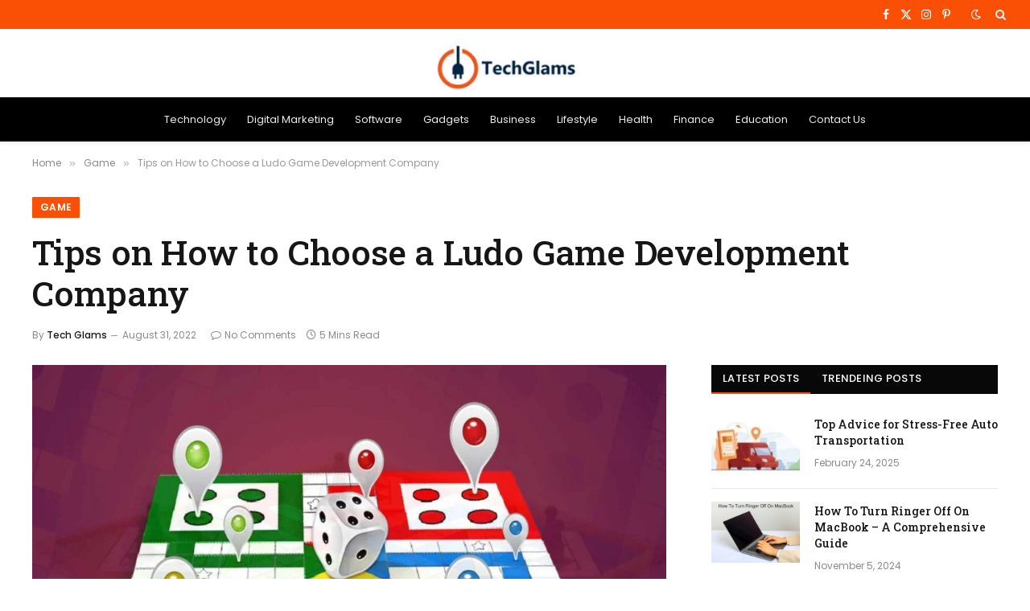

--- FILE ---
content_type: text/html; charset=UTF-8
request_url: https://techglams.com/tips-on-how-to-choose-a-ludo-game-development-company/
body_size: 22000
content:
<!DOCTYPE html><html lang="en-US" class="s-light site-s-light"><head><meta charset="UTF-8" /><meta name="viewport" content="width=device-width, initial-scale=1" /><meta name='robots' content='index, follow, max-image-preview:large, max-snippet:-1, max-video-preview:-1' /><title>Tips on How to Choose a Ludo Game Development Company - Techglams</title><link rel="preload" as="image" imagesrcset="https://techglams.com/wp-content/uploads/2022/08/How-to-Choose-a-Ludo-Game-Development-Company-1024x683.jpg 1024w, https://techglams.com/wp-content/uploads/2022/08/How-to-Choose-a-Ludo-Game-Development-Company-300x200.jpg 300w, https://techglams.com/wp-content/uploads/2022/08/How-to-Choose-a-Ludo-Game-Development-Company-768x512.jpg 768w, https://techglams.com/wp-content/uploads/2022/08/How-to-Choose-a-Ludo-Game-Development-Company.jpg 1200w" imagesizes="(max-width: 788px) 100vw, 788px" /><link rel="preload" as="font" href="https://techglams.com/wp-content/themes/smart-mag/css/icons/fonts/ts-icons.woff2?v3.2" type="font/woff2" crossorigin="anonymous" /><meta name="description" content="In the gaming market, Ludo games have achieved considerable success. Smartphone users have become increasingly interested in online games. Ludo has no" /><link rel="canonical" href="https://techglams.com/tips-on-how-to-choose-a-ludo-game-development-company/" /><meta property="og:locale" content="en_US" /><meta property="og:type" content="article" /><meta property="og:title" content="Tips on How to Choose a Ludo Game Development Company" /><meta property="og:description" content="In the gaming market, Ludo games have achieved considerable success. Smartphone users have become increasingly interested in online games. Ludo has no" /><meta property="og:url" content="https://techglams.com/tips-on-how-to-choose-a-ludo-game-development-company/" /><meta property="og:site_name" content="Techglams" /><meta property="article:publisher" content="https://www.facebook.com/techglams/" /><meta property="article:author" content="https://www.facebook.com/techglams/" /><meta property="article:published_time" content="2022-09-01T05:02:21+00:00" /><meta property="article:modified_time" content="2022-09-01T05:04:30+00:00" /><meta property="og:image" content="https://techglams.com/wp-content/uploads/2022/08/How-to-Choose-a-Ludo-Game-Development-Company.jpg" /><meta property="og:image:width" content="1200" /><meta property="og:image:height" content="800" /><meta property="og:image:type" content="image/jpeg" /><meta name="author" content="Tech Glams" /><meta name="twitter:card" content="summary_large_image" /><meta name="twitter:creator" content="@techglams" /><meta name="twitter:site" content="@techglams" /><meta name="twitter:label1" content="Written by" /><meta name="twitter:data1" content="Tech Glams" /><meta name="twitter:label2" content="Est. reading time" /><meta name="twitter:data2" content="5 minutes" /><script type="application/ld+json" class="yoast-schema-graph">{"@context":"https://schema.org","@graph":[{"@type":"NewsArticle","@id":"https://techglams.com/tips-on-how-to-choose-a-ludo-game-development-company/#article","isPartOf":{"@id":"https://techglams.com/tips-on-how-to-choose-a-ludo-game-development-company/"},"author":{"name":"Tech Glams","@id":"https://techglams.com/#/schema/person/175fd74c6181ed9960d961b77096b0a1"},"headline":"Tips on How to Choose a Ludo Game Development Company","datePublished":"2022-09-01T05:02:21+00:00","dateModified":"2022-09-01T05:04:30+00:00","mainEntityOfPage":{"@id":"https://techglams.com/tips-on-how-to-choose-a-ludo-game-development-company/"},"wordCount":1008,"commentCount":0,"publisher":{"@id":"https://techglams.com/#organization"},"image":{"@id":"https://techglams.com/tips-on-how-to-choose-a-ludo-game-development-company/#primaryimage"},"thumbnailUrl":"https://techglams.com/wp-content/uploads/2022/08/How-to-Choose-a-Ludo-Game-Development-Company.jpg","keywords":["Ludo Game Development","Ludo Game Development Company"],"articleSection":["Game"],"inLanguage":"en-US","potentialAction":[{"@type":"CommentAction","name":"Comment","target":["https://techglams.com/tips-on-how-to-choose-a-ludo-game-development-company/#respond"]}],"copyrightYear":"2022","copyrightHolder":{"@id":"https://techglams.com/#organization"}},{"@type":"WebPage","@id":"https://techglams.com/tips-on-how-to-choose-a-ludo-game-development-company/","url":"https://techglams.com/tips-on-how-to-choose-a-ludo-game-development-company/","name":"Tips on How to Choose a Ludo Game Development Company - Techglams","isPartOf":{"@id":"https://techglams.com/#website"},"primaryImageOfPage":{"@id":"https://techglams.com/tips-on-how-to-choose-a-ludo-game-development-company/#primaryimage"},"image":{"@id":"https://techglams.com/tips-on-how-to-choose-a-ludo-game-development-company/#primaryimage"},"thumbnailUrl":"https://techglams.com/wp-content/uploads/2022/08/How-to-Choose-a-Ludo-Game-Development-Company.jpg","datePublished":"2022-09-01T05:02:21+00:00","dateModified":"2022-09-01T05:04:30+00:00","description":"In the gaming market, Ludo games have achieved considerable success. Smartphone users have become increasingly interested in online games. Ludo has no","breadcrumb":{"@id":"https://techglams.com/tips-on-how-to-choose-a-ludo-game-development-company/#breadcrumb"},"inLanguage":"en-US","potentialAction":[{"@type":"ReadAction","target":["https://techglams.com/tips-on-how-to-choose-a-ludo-game-development-company/"]}]},{"@type":"ImageObject","inLanguage":"en-US","@id":"https://techglams.com/tips-on-how-to-choose-a-ludo-game-development-company/#primaryimage","url":"https://techglams.com/wp-content/uploads/2022/08/How-to-Choose-a-Ludo-Game-Development-Company.jpg","contentUrl":"https://techglams.com/wp-content/uploads/2022/08/How-to-Choose-a-Ludo-Game-Development-Company.jpg","width":1200,"height":800,"caption":"How to Choose a Ludo Game Development Company"},{"@type":"BreadcrumbList","@id":"https://techglams.com/tips-on-how-to-choose-a-ludo-game-development-company/#breadcrumb","itemListElement":[{"@type":"ListItem","position":1,"name":"Home","item":"https://techglams.com/"},{"@type":"ListItem","position":2,"name":"Tips on How to Choose a Ludo Game Development Company"}]},{"@type":"WebSite","@id":"https://techglams.com/#website","url":"https://techglams.com/","name":"Techglams","description":"","publisher":{"@id":"https://techglams.com/#organization"},"alternateName":"Tech Glams","potentialAction":[{"@type":"SearchAction","target":{"@type":"EntryPoint","urlTemplate":"https://techglams.com/?s={search_term_string}"},"query-input":{"@type":"PropertyValueSpecification","valueRequired":true,"valueName":"search_term_string"}}],"inLanguage":"en-US"},{"@type":"Organization","@id":"https://techglams.com/#organization","name":"Techglams","alternateName":"Tech Glams","url":"https://techglams.com/","logo":{"@type":"ImageObject","inLanguage":"en-US","@id":"https://techglams.com/#/schema/logo/image/","url":"https://techglams.com/wp-content/uploads/2022/04/cropped-Techglams-logo-1-1.png","contentUrl":"https://techglams.com/wp-content/uploads/2022/04/cropped-Techglams-logo-1-1.png","width":272,"height":71,"caption":"Techglams"},"image":{"@id":"https://techglams.com/#/schema/logo/image/"},"sameAs":["https://www.facebook.com/techglams/","https://x.com/techglams","https://www.instagram.com/techglams/"]},{"@type":"Person","@id":"https://techglams.com/#/schema/person/175fd74c6181ed9960d961b77096b0a1","name":"Tech Glams","description":"Techglams provides latest news updates on the topics like Technology, Business, Entertainment, Digital Marketing, Education, Health, Travel, Gaming, etc around the world. Read the articles and stay Updated.","sameAs":["https://techglams.com","https://www.facebook.com/techglams/","https://www.instagram.com/techglams/"],"url":"https://techglams.com/author/max/"}]}</script><link rel='dns-prefetch' href='//fonts.googleapis.com' /><style id='wp-img-auto-sizes-contain-inline-css' type='text/css'>img:is([sizes=auto i],[sizes^="auto," i]){contain-intrinsic-size:3000px 1500px}</style><link rel='stylesheet' id='wp-block-library-css' href='https://techglams.com/wp-includes/css/dist/block-library/style.min.css?ver=531d36f7ad553ee043b038ff31007545' type='text/css' media='all' /><style id='classic-theme-styles-inline-css' type='text/css'>.wp-block-button__link{color:#fff;background-color:#32373c;border-radius:9999px;box-shadow:none;text-decoration:none;padding:calc(.667em + 2px) calc(1.333em + 2px);font-size:1.125em}.wp-block-file__button{background:#32373c;color:#fff;text-decoration:none}</style><style id='global-styles-inline-css' type='text/css'>:root{--wp--preset--aspect-ratio--square:1;--wp--preset--aspect-ratio--4-3:4/3;--wp--preset--aspect-ratio--3-4:3/4;--wp--preset--aspect-ratio--3-2:3/2;--wp--preset--aspect-ratio--2-3:2/3;--wp--preset--aspect-ratio--16-9:16/9;--wp--preset--aspect-ratio--9-16:9/16;--wp--preset--color--black:#000000;--wp--preset--color--cyan-bluish-gray:#abb8c3;--wp--preset--color--white:#ffffff;--wp--preset--color--pale-pink:#f78da7;--wp--preset--color--vivid-red:#cf2e2e;--wp--preset--color--luminous-vivid-orange:#ff6900;--wp--preset--color--luminous-vivid-amber:#fcb900;--wp--preset--color--light-green-cyan:#7bdcb5;--wp--preset--color--vivid-green-cyan:#00d084;--wp--preset--color--pale-cyan-blue:#8ed1fc;--wp--preset--color--vivid-cyan-blue:#0693e3;--wp--preset--color--vivid-purple:#9b51e0;--wp--preset--gradient--vivid-cyan-blue-to-vivid-purple:linear-gradient(135deg,rgb(6,147,227) 0%,rgb(155,81,224) 100%);--wp--preset--gradient--light-green-cyan-to-vivid-green-cyan:linear-gradient(135deg,rgb(122,220,180) 0%,rgb(0,208,130) 100%);--wp--preset--gradient--luminous-vivid-amber-to-luminous-vivid-orange:linear-gradient(135deg,rgb(252,185,0) 0%,rgb(255,105,0) 100%);--wp--preset--gradient--luminous-vivid-orange-to-vivid-red:linear-gradient(135deg,rgb(255,105,0) 0%,rgb(207,46,46) 100%);--wp--preset--gradient--very-light-gray-to-cyan-bluish-gray:linear-gradient(135deg,rgb(238,238,238) 0%,rgb(169,184,195) 100%);--wp--preset--gradient--cool-to-warm-spectrum:linear-gradient(135deg,rgb(74,234,220) 0%,rgb(151,120,209) 20%,rgb(207,42,186) 40%,rgb(238,44,130) 60%,rgb(251,105,98) 80%,rgb(254,248,76) 100%);--wp--preset--gradient--blush-light-purple:linear-gradient(135deg,rgb(255,206,236) 0%,rgb(152,150,240) 100%);--wp--preset--gradient--blush-bordeaux:linear-gradient(135deg,rgb(254,205,165) 0%,rgb(254,45,45) 50%,rgb(107,0,62) 100%);--wp--preset--gradient--luminous-dusk:linear-gradient(135deg,rgb(255,203,112) 0%,rgb(199,81,192) 50%,rgb(65,88,208) 100%);--wp--preset--gradient--pale-ocean:linear-gradient(135deg,rgb(255,245,203) 0%,rgb(182,227,212) 50%,rgb(51,167,181) 100%);--wp--preset--gradient--electric-grass:linear-gradient(135deg,rgb(202,248,128) 0%,rgb(113,206,126) 100%);--wp--preset--gradient--midnight:linear-gradient(135deg,rgb(2,3,129) 0%,rgb(40,116,252) 100%);--wp--preset--font-size--small:13px;--wp--preset--font-size--medium:20px;--wp--preset--font-size--large:36px;--wp--preset--font-size--x-large:42px;--wp--preset--spacing--20:0.44rem;--wp--preset--spacing--30:0.67rem;--wp--preset--spacing--40:1rem;--wp--preset--spacing--50:1.5rem;--wp--preset--spacing--60:2.25rem;--wp--preset--spacing--70:3.38rem;--wp--preset--spacing--80:5.06rem;--wp--preset--shadow--natural:6px 6px 9px rgba(0,0,0,0.2);--wp--preset--shadow--deep:12px 12px 50px rgba(0,0,0,0.4);--wp--preset--shadow--sharp:6px 6px 0px rgba(0,0,0,0.2);--wp--preset--shadow--outlined:6px 6px 0px -3px rgb(255,255,255),6px 6px rgb(0,0,0);--wp--preset--shadow--crisp:6px 6px 0px rgb(0,0,0)}:where(.is-layout-flex){gap:0.5em}:where(.is-layout-grid){gap:0.5em}body .is-layout-flex{display:flex}.is-layout-flex{flex-wrap:wrap;align-items:center}.is-layout-flex >:is(*,div){margin:0}body .is-layout-grid{display:grid}.is-layout-grid >:is(*,div){margin:0}:where(.wp-block-columns.is-layout-flex){gap:2em}:where(.wp-block-columns.is-layout-grid){gap:2em}:where(.wp-block-post-template.is-layout-flex){gap:1.25em}:where(.wp-block-post-template.is-layout-grid){gap:1.25em}.has-black-color{color:var(--wp--preset--color--black) !important}.has-cyan-bluish-gray-color{color:var(--wp--preset--color--cyan-bluish-gray) !important}.has-white-color{color:var(--wp--preset--color--white) !important}.has-pale-pink-color{color:var(--wp--preset--color--pale-pink) !important}.has-vivid-red-color{color:var(--wp--preset--color--vivid-red) !important}.has-luminous-vivid-orange-color{color:var(--wp--preset--color--luminous-vivid-orange) !important}.has-luminous-vivid-amber-color{color:var(--wp--preset--color--luminous-vivid-amber) !important}.has-light-green-cyan-color{color:var(--wp--preset--color--light-green-cyan) !important}.has-vivid-green-cyan-color{color:var(--wp--preset--color--vivid-green-cyan) !important}.has-pale-cyan-blue-color{color:var(--wp--preset--color--pale-cyan-blue) !important}.has-vivid-cyan-blue-color{color:var(--wp--preset--color--vivid-cyan-blue) !important}.has-vivid-purple-color{color:var(--wp--preset--color--vivid-purple) !important}.has-black-background-color{background-color:var(--wp--preset--color--black) !important}.has-cyan-bluish-gray-background-color{background-color:var(--wp--preset--color--cyan-bluish-gray) !important}.has-white-background-color{background-color:var(--wp--preset--color--white) !important}.has-pale-pink-background-color{background-color:var(--wp--preset--color--pale-pink) !important}.has-vivid-red-background-color{background-color:var(--wp--preset--color--vivid-red) !important}.has-luminous-vivid-orange-background-color{background-color:var(--wp--preset--color--luminous-vivid-orange) !important}.has-luminous-vivid-amber-background-color{background-color:var(--wp--preset--color--luminous-vivid-amber) !important}.has-light-green-cyan-background-color{background-color:var(--wp--preset--color--light-green-cyan) !important}.has-vivid-green-cyan-background-color{background-color:var(--wp--preset--color--vivid-green-cyan) !important}.has-pale-cyan-blue-background-color{background-color:var(--wp--preset--color--pale-cyan-blue) !important}.has-vivid-cyan-blue-background-color{background-color:var(--wp--preset--color--vivid-cyan-blue) !important}.has-vivid-purple-background-color{background-color:var(--wp--preset--color--vivid-purple) !important}.has-black-border-color{border-color:var(--wp--preset--color--black) !important}.has-cyan-bluish-gray-border-color{border-color:var(--wp--preset--color--cyan-bluish-gray) !important}.has-white-border-color{border-color:var(--wp--preset--color--white) !important}.has-pale-pink-border-color{border-color:var(--wp--preset--color--pale-pink) !important}.has-vivid-red-border-color{border-color:var(--wp--preset--color--vivid-red) !important}.has-luminous-vivid-orange-border-color{border-color:var(--wp--preset--color--luminous-vivid-orange) !important}.has-luminous-vivid-amber-border-color{border-color:var(--wp--preset--color--luminous-vivid-amber) !important}.has-light-green-cyan-border-color{border-color:var(--wp--preset--color--light-green-cyan) !important}.has-vivid-green-cyan-border-color{border-color:var(--wp--preset--color--vivid-green-cyan) !important}.has-pale-cyan-blue-border-color{border-color:var(--wp--preset--color--pale-cyan-blue) !important}.has-vivid-cyan-blue-border-color{border-color:var(--wp--preset--color--vivid-cyan-blue) !important}.has-vivid-purple-border-color{border-color:var(--wp--preset--color--vivid-purple) !important}.has-vivid-cyan-blue-to-vivid-purple-gradient-background{background:var(--wp--preset--gradient--vivid-cyan-blue-to-vivid-purple) !important}.has-light-green-cyan-to-vivid-green-cyan-gradient-background{background:var(--wp--preset--gradient--light-green-cyan-to-vivid-green-cyan) !important}.has-luminous-vivid-amber-to-luminous-vivid-orange-gradient-background{background:var(--wp--preset--gradient--luminous-vivid-amber-to-luminous-vivid-orange) !important}.has-luminous-vivid-orange-to-vivid-red-gradient-background{background:var(--wp--preset--gradient--luminous-vivid-orange-to-vivid-red) !important}.has-very-light-gray-to-cyan-bluish-gray-gradient-background{background:var(--wp--preset--gradient--very-light-gray-to-cyan-bluish-gray) !important}.has-cool-to-warm-spectrum-gradient-background{background:var(--wp--preset--gradient--cool-to-warm-spectrum) !important}.has-blush-light-purple-gradient-background{background:var(--wp--preset--gradient--blush-light-purple) !important}.has-blush-bordeaux-gradient-background{background:var(--wp--preset--gradient--blush-bordeaux) !important}.has-luminous-dusk-gradient-background{background:var(--wp--preset--gradient--luminous-dusk) !important}.has-pale-ocean-gradient-background{background:var(--wp--preset--gradient--pale-ocean) !important}.has-electric-grass-gradient-background{background:var(--wp--preset--gradient--electric-grass) !important}.has-midnight-gradient-background{background:var(--wp--preset--gradient--midnight) !important}.has-small-font-size{font-size:var(--wp--preset--font-size--small) !important}.has-medium-font-size{font-size:var(--wp--preset--font-size--medium) !important}.has-large-font-size{font-size:var(--wp--preset--font-size--large) !important}.has-x-large-font-size{font-size:var(--wp--preset--font-size--x-large) !important}:where(.wp-block-post-template.is-layout-flex){gap:1.25em}:where(.wp-block-post-template.is-layout-grid){gap:1.25em}:where(.wp-block-term-template.is-layout-flex){gap:1.25em}:where(.wp-block-term-template.is-layout-grid){gap:1.25em}:where(.wp-block-columns.is-layout-flex){gap:2em}:where(.wp-block-columns.is-layout-grid){gap:2em}:root:where(.wp-block-pullquote){font-size:1.5em;line-height:1.6}</style><link rel='stylesheet' id='smartmag-core-css' href='https://techglams.com/wp-content/themes/smart-mag/style.css?ver=10.3.0' type='text/css' media='all' /><style id='smartmag-core-inline-css' type='text/css'>:root{--c-main:#fa5005;--c-main-rgb:250,80,5;--text-font:"Poppins",system-ui,-apple-system,"Segoe UI",Arial,sans-serif;--body-font:"Poppins",system-ui,-apple-system,"Segoe UI",Arial,sans-serif;--title-font:"Roboto Slab",system-ui,-apple-system,"Segoe UI",Arial,sans-serif;--h-font:"Roboto Slab",system-ui,-apple-system,"Segoe UI",Arial,sans-serif;--title-fw-bold:600;--excerpt-size:14px}.post-title:not(._){font-weight:500}.smart-head-main{--c-shadow:rgba(0,0,0,0.05)}.smart-head-main .smart-head-top{--head-h:36px;background-color:var(--c-main)}.smart-head-main .smart-head-mid{--head-h:85px}.smart-head-main .smart-head-bot{border-top-width:0px}.navigation{font-family:"Roboto Slab",system-ui,-apple-system,"Segoe UI",Arial,sans-serif}.navigation-main .menu > li > a{font-weight:500}.navigation-main{--nav-items-space:18px}.navigation-main .menu > li > a:after{display:none}.s-light .navigation-main{--c-nav:#383838}.s-light .navigation{--c-nav-blip:#353535}.mobile-menu{font-family:"Roboto Slab",system-ui,-apple-system,"Segoe UI",Arial,sans-serif;font-size:15px}.navigation-small .menu > li > a{font-family:"Poppins",system-ui,-apple-system,"Segoe UI",Arial,sans-serif}.s-dark .navigation-small{--c-nav:rgba(255,255,255,0.92);--c-nav-hov:#ffffff}.smart-head-main .spc-social{--c-spc-social:#ffffff;--c-spc-social-hov:#f2f2f2}.smart-head-main .logo-is-image{padding-top:6px}.smart-head-main .search-icon:hover{color:#f2f2f2}.smart-head-main .scheme-switcher a:hover{color:#f2f2f2}.block-head .heading{font-family:"Poppins",system-ui,-apple-system,"Segoe UI",Arial,sans-serif}.block-head-e2 .heading{font-weight:600;color:var(--c-main)}.entry-content{font-size:16px;line-height:1.8}</style><link rel='stylesheet' id='smartmag-magnific-popup-css' href='https://techglams.com/wp-content/themes/smart-mag/css/lightbox.css?ver=10.3.0' type='text/css' media='all' /><link rel='stylesheet' id='smartmag-icons-css' href='https://techglams.com/wp-content/themes/smart-mag/css/icons/icons.css?ver=10.3.0' type='text/css' media='all' /><link rel='stylesheet' id='smartmag-gfonts-custom-css' href='https://fonts.googleapis.com/css?family=Poppins%3A400%2C500%2C600%2C700%7CRoboto+Slab%3A400%2C500%2C600%2C700&#038;display=swap' type='text/css' media='all' /><script type="text/javascript" id="smartmag-lazy-inline-js-after">

var BunyadLazy={};BunyadLazy.load=function(){function a(e,n){var t={};e.dataset.bgset&&e.dataset.sizes?(t.sizes=e.dataset.sizes,t.srcset=e.dataset.bgset):t.src=e.dataset.bgsrc,function(t){var a=t.dataset.ratio;if(0<a){const e=t.parentElement;if(e.classList.contains("media-ratio")){const n=e.style;n.getPropertyValue("--a-ratio")||(n.paddingBottom=100/a+"%")}}}(e);var a,o=document.createElement("img");for(a in o.onload=function(){var t="url('"+(o.currentSrc||o.src)+"')",a=e.style;a.backgroundImage!==t&&requestAnimationFrame(()=>{a.backgroundImage=t,n&&n()}),o.onload=null,o.onerror=null,o=null},o.onerror=o.onload,t)o.setAttribute(a,t[a]);o&&o.complete&&0<o.naturalWidth&&o.onload&&o.onload()}function e(t){t.dataset.loaded||a(t,()=>{document.dispatchEvent(new Event("lazyloaded")),t.dataset.loaded=1})}function n(t){"complete"===document.readyState?t():window.addEventListener("load",t)}return{initEarly:function(){var t,a=()=>{document.querySelectorAll(".img.bg-cover:not(.lazyload)").forEach(e)};"complete"!==document.readyState?(t=setInterval(a,150),n(()=>{a(),clearInterval(t)})):a()},callOnLoad:n,initBgImages:function(t){t&&n(()=>{document.querySelectorAll(".img.bg-cover").forEach(e)})},bgLoad:a}}(),BunyadLazy.load.initEarly();//# sourceURL=smartmag-lazy-inline-js-after

</script><script type="text/javascript" src="https://techglams.com/wp-includes/js/jquery/jquery.min.js?ver=3.7.1" id="jquery-core-js"></script><script type="text/javascript" src="https://techglams.com/wp-includes/js/jquery/jquery-migrate.min.js?ver=3.4.1" id="jquery-migrate-js"></script><script>var BunyadSchemeKey = 'bunyad-scheme';(() => {const d = document.documentElement;const c = d.classList;var scheme = localStorage.getItem(BunyadSchemeKey);if (scheme) {d.dataset.origClass = c;scheme === 'dark' ? c.remove('s-light', 'site-s-light') : c.remove('s-dark', 'site-s-dark');c.add('site-s-' + scheme, 's-' + scheme);}})();</script><meta name="generator" content="Elementor 3.34.2; features: additional_custom_breakpoints; settings: css_print_method-external, google_font-enabled, font_display-swap"><style type="text/css">.recentcomments a{display:inline !important;padding:0 !important;margin:0 !important}</style><style>.e-con.e-parent:nth-of-type(n+4):not(.e-lazyloaded):not(.e-no-lazyload),.e-con.e-parent:nth-of-type(n+4):not(.e-lazyloaded):not(.e-no-lazyload) *{background-image:none !important}@media screen and (max-height:1024px){.e-con.e-parent:nth-of-type(n+3):not(.e-lazyloaded):not(.e-no-lazyload),.e-con.e-parent:nth-of-type(n+3):not(.e-lazyloaded):not(.e-no-lazyload) *{background-image:none !important}}@media screen and (max-height:640px){.e-con.e-parent:nth-of-type(n+2):not(.e-lazyloaded):not(.e-no-lazyload),.e-con.e-parent:nth-of-type(n+2):not(.e-lazyloaded):not(.e-no-lazyload) *{background-image:none !important}}</style><script async src="https://www.googletagmanager.com/gtag/js?id=G-WDZL5N6NNR"></script><script>window.dataLayer = window.dataLayer || [];function gtag(){dataLayer.push(arguments);}gtag('js', new Date());gtag('config', 'G-WDZL5N6NNR');</script><script async src="https://pagead2.googlesyndication.com/pagead/js/adsbygoogle.js?client=ca-pub-1171967679351401"
crossorigin="anonymous"></script><link rel="icon" href="https://techglams.com/wp-content/uploads/2022/04/fevicon.png" sizes="32x32" /><link rel="icon" href="https://techglams.com/wp-content/uploads/2022/04/fevicon.png" sizes="192x192" /><link rel="apple-touch-icon" href="https://techglams.com/wp-content/uploads/2022/04/fevicon.png" /><meta name="msapplication-TileImage" content="https://techglams.com/wp-content/uploads/2022/04/fevicon.png" /></head><body data-rsssl=1 class="wp-singular post-template-default single single-post postid-1568 single-format-standard wp-custom-logo wp-theme-smart-mag right-sidebar post-layout-large post-cat-264 has-lb has-lb-sm ts-img-hov-fade layout-normal elementor-default elementor-kit-2020"><div class="main-wrap"><div class="off-canvas-backdrop"></div><div class="mobile-menu-container off-canvas hide-widgets-sm" id="off-canvas"><div class="off-canvas-head"><a href="#" class="close"><span class="visuallyhidden">Close Menu</span><i class="tsi tsi-times"></i></a><div class="ts-logo"></div></div><div class="off-canvas-content"><ul class="mobile-menu"></ul><div class="off-canvas-widgets"><div id="smartmag-block-newsletter-1" class="widget ts-block-widget smartmag-widget-newsletter"><div class="block"><div class="block-newsletter "><div class="spc-newsletter spc-newsletter-b spc-newsletter-center spc-newsletter-sm"><div class="bg-wrap"></div><div class="inner"><h3 class="heading">Subscribe to Updates</h3><div class="base-text message"><p>Get the latest creative news from FooBar about art, design and business.</p></div><form method="post" action="" class="form fields-style fields-full" target="_blank"><div class="main-fields"><p class="field-email"><input type="email" name="EMAIL" placeholder="Your email address.." required /></p><p class="field-submit"><input type="submit" value="Subscribe" /></p></div><p class="disclaimer"><label><input type="checkbox" name="privacy" required />By signing up, you agree to the our terms and our <a href="#">Privacy Policy</a> agreement.</label></p></form></div></div></div></div></div><div id="smartmag-block-posts-small-3" class="widget ts-block-widget smartmag-widget-posts-small"><div class="block"><section class="block-wrap block-posts-small block-sc mb-none" data-id="1"><div class="widget-title block-head block-head-ac block-head-b"><h5 class="heading">What's Hot</h5></div><div class="block-content"><div class="loop loop-small loop-small-a loop-sep loop-small-sep grid grid-1 md:grid-1 sm:grid-1 xs:grid-1"><article class="l-post small-post small-a-post m-pos-left"><div class="media"><a href="https://techglams.com/top-advice-for-stress-free-auto-transportation/" class="image-link media-ratio ar-bunyad-thumb" title="Top Advice for Stress-Free Auto Transportation"><span data-bgsrc="https://techglams.com/wp-content/uploads/2025/02/Top-Advice-for-Stress-Free-Auto-Transportation-300x158.jpg" class="img bg-cover wp-post-image attachment-medium size-medium lazyload" data-bgset="https://techglams.com/wp-content/uploads/2025/02/Top-Advice-for-Stress-Free-Auto-Transportation-300x158.jpg 300w, https://techglams.com/wp-content/uploads/2025/02/Top-Advice-for-Stress-Free-Auto-Transportation-768x404.jpg 768w, https://techglams.com/wp-content/uploads/2025/02/Top-Advice-for-Stress-Free-Auto-Transportation-150x79.jpg 150w, https://techglams.com/wp-content/uploads/2025/02/Top-Advice-for-Stress-Free-Auto-Transportation-450x237.jpg 450w, https://techglams.com/wp-content/uploads/2025/02/Top-Advice-for-Stress-Free-Auto-Transportation.jpg 900w" data-sizes="(max-width: 110px) 100vw, 110px" role="img" aria-label="Top Advice for Stress-Free Auto Transportation"></span></a></div><div class="content"><div class="post-meta post-meta-a post-meta-left has-below"><h4 class="is-title post-title"><a href="https://techglams.com/top-advice-for-stress-free-auto-transportation/">Top Advice for Stress-Free Auto Transportation</a></h4><div class="post-meta-items meta-below"><span class="meta-item date"><span class="date-link"><time class="post-date" datetime="2025-02-24T01:06:00-05:30">February 24, 2025</time></span></span></div></div></div></article><article class="l-post small-post small-a-post m-pos-left"><div class="media"><a href="https://techglams.com/why-is-the-used-iphone-in-dubai-gaining-popularity/" class="image-link media-ratio ar-bunyad-thumb" title="Why is the used iPhone in Dubai Gaining Popularity?"><span data-bgsrc="https://techglams.com/wp-content/uploads/2022/11/Benefits-of-Used-iPhones-in-Dubai-300x200.jpg" class="img bg-cover wp-post-image attachment-medium size-medium lazyload" data-bgset="https://techglams.com/wp-content/uploads/2022/11/Benefits-of-Used-iPhones-in-Dubai-300x200.jpg 300w, https://techglams.com/wp-content/uploads/2022/11/Benefits-of-Used-iPhones-in-Dubai-768x512.jpg 768w, https://techglams.com/wp-content/uploads/2022/11/Benefits-of-Used-iPhones-in-Dubai.jpg 1024w" data-sizes="(max-width: 110px) 100vw, 110px" role="img" aria-label="Benefits of Used iPhones in Dubai"></span></a></div><div class="content"><div class="post-meta post-meta-a post-meta-left has-below"><h4 class="is-title post-title"><a href="https://techglams.com/why-is-the-used-iphone-in-dubai-gaining-popularity/">Why is the used iPhone in Dubai Gaining Popularity?</a></h4><div class="post-meta-items meta-below"><span class="meta-item date"><span class="date-link"><time class="post-date" datetime="2024-11-05T08:41:12-05:30">November 5, 2024</time></span></span></div></div></div></article><article class="l-post small-post small-a-post m-pos-left"><div class="media"><a href="https://techglams.com/how-to-turn-ringer-off-on-macbook/" class="image-link media-ratio ar-bunyad-thumb" title="How To Turn Ringer Off On MacBook &#8211; A Comprehensive Guide"><span data-bgsrc="https://techglams.com/wp-content/uploads/2023/08/How-To-Turn-Ringer-Off-On-MacBook-300x200.jpg" class="img bg-cover wp-post-image attachment-medium size-medium lazyload" data-bgset="https://techglams.com/wp-content/uploads/2023/08/How-To-Turn-Ringer-Off-On-MacBook-300x200.jpg 300w, https://techglams.com/wp-content/uploads/2023/08/How-To-Turn-Ringer-Off-On-MacBook-768x512.jpg 768w, https://techglams.com/wp-content/uploads/2023/08/How-To-Turn-Ringer-Off-On-MacBook-450x300.jpg 450w, https://techglams.com/wp-content/uploads/2023/08/How-To-Turn-Ringer-Off-On-MacBook-780x519.jpg 780w, https://techglams.com/wp-content/uploads/2023/08/How-To-Turn-Ringer-Off-On-MacBook.jpg 1024w" data-sizes="(max-width: 110px) 100vw, 110px" role="img" aria-label="How To Turn Ringer Off On MacBook"></span></a></div><div class="content"><div class="post-meta post-meta-a post-meta-left has-below"><h4 class="is-title post-title"><a href="https://techglams.com/how-to-turn-ringer-off-on-macbook/">How To Turn Ringer Off On MacBook &#8211; A Comprehensive Guide</a></h4><div class="post-meta-items meta-below"><span class="meta-item date"><span class="date-link"><time class="post-date" datetime="2024-11-05T08:40:50-05:30">November 5, 2024</time></span></span></div></div></div></article></div></div></section></div></div></div><div class="spc-social-block spc-social spc-social-b smart-head-social"><a href="https://www.facebook.com/techglams/" class="link service s-facebook" target="_blank" rel="nofollow noopener"><i class="icon tsi tsi-facebook"></i><span class="visuallyhidden">Facebook</span></a><a href="https://twitter.com/techglams" class="link service s-twitter" target="_blank" rel="nofollow noopener"><i class="icon tsi tsi-twitter"></i><span class="visuallyhidden">X (Twitter)</span></a><a href="https://www.instagram.com/techglams/" class="link service s-instagram" target="_blank" rel="nofollow noopener"><i class="icon tsi tsi-instagram"></i><span class="visuallyhidden">Instagram</span></a></div></div></div><div class="smart-head smart-head-a smart-head-main" id="smart-head" data-sticky="auto" data-sticky-type="smart" data-sticky-full><div class="smart-head-row smart-head-top s-dark smart-head-row-full"><div class="inner full"><div class="items items-left empty"></div><div class="items items-center empty"></div><div class="items items-right "><div class="spc-social-block spc-social spc-social-a smart-head-social"><a href="https://www.facebook.com/techglams/" class="link service s-facebook" target="_blank" rel="nofollow noopener"><i class="icon tsi tsi-facebook"></i><span class="visuallyhidden">Facebook</span></a><a href="https://twitter.com/techglams" class="link service s-twitter" target="_blank" rel="nofollow noopener"><i class="icon tsi tsi-twitter"></i><span class="visuallyhidden">X (Twitter)</span></a><a href="https://www.instagram.com/techglams/" class="link service s-instagram" target="_blank" rel="nofollow noopener"><i class="icon tsi tsi-instagram"></i><span class="visuallyhidden">Instagram</span></a><a href="https://www.pinterest.com/techglams/" class="link service s-pinterest" target="_blank" rel="nofollow noopener"><i class="icon tsi tsi-pinterest-p"></i><span class="visuallyhidden">Pinterest</span></a></div><div class="scheme-switcher has-icon-only"><a href="#" class="toggle is-icon toggle-dark" title="Switch to Dark Design - easier on eyes."><i class="icon tsi tsi-moon"></i></a><a href="#" class="toggle is-icon toggle-light" title="Switch to Light Design."><i class="icon tsi tsi-bright"></i></a></div><a href="#" class="search-icon has-icon-only is-icon" title="Search"><i class="tsi tsi-search"></i></a></div></div></div><div class="smart-head-row smart-head-mid smart-head-row-3 is-light smart-head-row-full"><div class="inner full"><div class="items items-left empty"></div><div class="items items-center "><a href="https://techglams.com/" title="Techglams" rel="home" class="logo-link ts-logo logo-is-image"><span><img src="https://smartmag.theme-sphere.com/tech-1/wp-content/uploads/sites/7/2021/01/iGadgets-logo-white.png" class="logo-image logo-image-dark" alt="Techglams" srcset="https://smartmag.theme-sphere.com/tech-1/wp-content/uploads/sites/7/2021/01/iGadgets-logo-white.png ,https://smartmag.theme-sphere.com/tech-1/wp-content/uploads/sites/7/2021/01/iGadgets-logo-white-2x.png 2x"/><img src="https://techglams.com/wp-content/uploads/2022/04/cropped-Techglams-logo-1-1.png" class="logo-image" alt="Techglams" width="272" height="71"/> </span></a></div><div class="items items-right empty"></div></div></div><div class="smart-head-row smart-head-bot smart-head-row-3 s-dark smart-head-row-full"><div class="inner full"><div class="items items-left empty"></div><div class="items items-center "><div class="nav-wrap"><nav class="navigation navigation-small nav-hov-a"><ul id="menu-primary" class="menu"><li id="menu-item-59" class="menu-item menu-item-type-taxonomy menu-item-object-category menu-cat-5 menu-item-59"><a href="https://techglams.com/technology/">Technology</a></li><li id="menu-item-1588" class="menu-item menu-item-type-taxonomy menu-item-object-category menu-cat-175 menu-item-1588"><a href="https://techglams.com/digital-marketing/">Digital Marketing</a></li><li id="menu-item-1252" class="menu-item menu-item-type-taxonomy menu-item-object-category menu-cat-143 menu-item-1252"><a href="https://techglams.com/software/">Software</a></li><li id="menu-item-1692" class="menu-item menu-item-type-taxonomy menu-item-object-category menu-cat-298 menu-item-1692"><a href="https://techglams.com/gadgets/">Gadgets</a></li><li id="menu-item-58" class="menu-item menu-item-type-taxonomy menu-item-object-category menu-cat-1 menu-item-58"><a href="https://techglams.com/business/">Business</a></li><li id="menu-item-1595" class="menu-item menu-item-type-taxonomy menu-item-object-category menu-cat-274 menu-item-1595"><a href="https://techglams.com/lifestyle/">Lifestyle</a></li><li id="menu-item-1214" class="menu-item menu-item-type-taxonomy menu-item-object-category menu-cat-125 menu-item-1214"><a href="https://techglams.com/health/">Health</a></li><li id="menu-item-1250" class="menu-item menu-item-type-taxonomy menu-item-object-category menu-cat-138 menu-item-1250"><a href="https://techglams.com/finance/">Finance</a></li><li id="menu-item-1213" class="menu-item menu-item-type-taxonomy menu-item-object-category menu-cat-124 menu-item-1213"><a href="https://techglams.com/education/">Education</a></li><li id="menu-item-2274" class="menu-item menu-item-type-post_type menu-item-object-page menu-item-2274"><a href="https://techglams.com/contact-us/">Contact Us</a></li></ul></nav></div></div><div class="items items-right empty"></div></div></div></div><div class="smart-head smart-head-a smart-head-mobile" id="smart-head-mobile" data-sticky="mid" data-sticky-type="smart" data-sticky-full><div class="smart-head-row smart-head-mid smart-head-row-3 is-light smart-head-row-full"><div class="inner wrap"><div class="items items-left "><button class="offcanvas-toggle has-icon" type="button" aria-label="Menu"><span class="hamburger-icon hamburger-icon-a"><span class="inner"></span></span></button></div><div class="items items-center "><a href="https://techglams.com/" title="Techglams" rel="home" class="logo-link ts-logo logo-is-image"><span><img src="https://smartmag.theme-sphere.com/tech-1/wp-content/uploads/sites/7/2021/01/iGadgets-logo-white.png" class="logo-image logo-image-dark" alt="Techglams" srcset="https://smartmag.theme-sphere.com/tech-1/wp-content/uploads/sites/7/2021/01/iGadgets-logo-white.png ,https://smartmag.theme-sphere.com/tech-1/wp-content/uploads/sites/7/2021/01/iGadgets-logo-white-2x.png 2x"/><img src="https://techglams.com/wp-content/uploads/2022/04/cropped-Techglams-logo-1-1.png" class="logo-image" alt="Techglams" width="272" height="71"/> </span></a></div><div class="items items-right "><div class="scheme-switcher has-icon-only"><a href="#" class="toggle is-icon toggle-dark" title="Switch to Dark Design - easier on eyes."><i class="icon tsi tsi-moon"></i></a><a href="#" class="toggle is-icon toggle-light" title="Switch to Light Design."><i class="icon tsi tsi-bright"></i></a></div><a href="#" class="search-icon has-icon-only is-icon" title="Search"><i class="tsi tsi-search"></i></a></div></div></div></div><nav class="breadcrumbs is-full-width breadcrumbs-a" id="breadcrumb"><div class="inner ts-contain "><span><a href="https://techglams.com/"><span>Home</span></a></span><span class="delim">&raquo;</span><span><a href="https://techglams.com/game/"><span>Game</span></a></span><span class="delim">&raquo;</span><span class="current">Tips on How to Choose a Ludo Game Development Company</span></div></nav><div class="main ts-contain cf right-sidebar"><div class="the-post-header s-head-modern s-head-large"><div class="post-meta post-meta-a post-meta-left post-meta-single has-below"><div class="post-meta-items meta-above"><span class="meta-item cat-labels"><a href="https://techglams.com/game/" class="category term-color-264" rel="category">Game</a></span></div><h1 class="is-title post-title">Tips on How to Choose a Ludo Game Development Company</h1><div class="post-meta-items meta-below has-author-img"><span class="meta-item post-author has-img"><span class="by">By</span> <a href="https://techglams.com/author/max/" title="Posts by Tech Glams" rel="author">Tech Glams</a></span><span class="meta-item has-next-icon date"><time class="post-date" datetime="2022-08-31T23:32:21-05:30">August 31, 2022</time></span><span class="has-next-icon meta-item comments has-icon"><a href="https://techglams.com/tips-on-how-to-choose-a-ludo-game-development-company/#respond"><i class="tsi tsi-comment-o"></i>No Comments</a></span><span class="meta-item read-time has-icon"><i class="tsi tsi-clock"></i>5 Mins Read</span></div></div></div><div class="ts-row"><div class="col-8 main-content s-post-contain"><div class="single-featured"><div class="featured"><a href="https://techglams.com/wp-content/uploads/2022/08/How-to-Choose-a-Ludo-Game-Development-Company.jpg" class="image-link media-ratio ar-bunyad-main" title="Tips on How to Choose a Ludo Game Development Company"><img fetchpriority="high" width="788" height="515" src="https://techglams.com/wp-content/uploads/2022/08/How-to-Choose-a-Ludo-Game-Development-Company-1024x683.jpg" class="attachment-bunyad-main size-bunyad-main no-lazy skip-lazy wp-post-image" alt="How to Choose a Ludo Game Development Company" sizes="(max-width: 788px) 100vw, 788px" title="Tips on How to Choose a Ludo Game Development Company" decoding="async" srcset="https://techglams.com/wp-content/uploads/2022/08/How-to-Choose-a-Ludo-Game-Development-Company-1024x683.jpg 1024w, https://techglams.com/wp-content/uploads/2022/08/How-to-Choose-a-Ludo-Game-Development-Company-300x200.jpg 300w, https://techglams.com/wp-content/uploads/2022/08/How-to-Choose-a-Ludo-Game-Development-Company-768x512.jpg 768w, https://techglams.com/wp-content/uploads/2022/08/How-to-Choose-a-Ludo-Game-Development-Company.jpg 1200w" /></a></div></div><div class="the-post s-post-large"><article id="post-1568" class="post-1568 post type-post status-publish format-standard has-post-thumbnail category-game tag-ludo-game-development tag-ludo-game-development-company"><div class="post-content-wrap has-share-float"><div class="post-share-float share-float-b is-hidden spc-social-colors spc-social-colored"><div class="inner"><span class="share-text">Share</span><div class="services"><a href="https://www.facebook.com/sharer.php?u=https%3A%2F%2Ftechglams.com%2Ftips-on-how-to-choose-a-ludo-game-development-company%2F" class="cf service s-facebook" target="_blank" title="Facebook" rel="nofollow noopener"><i class="tsi tsi-facebook"></i><span class="label">Facebook</span></a><a href="https://twitter.com/intent/tweet?url=https%3A%2F%2Ftechglams.com%2Ftips-on-how-to-choose-a-ludo-game-development-company%2F&text=Tips%20on%20How%20to%20Choose%20a%20Ludo%20Game%20Development%20Company" class="cf service s-twitter" target="_blank" title="Twitter" rel="nofollow noopener"><i class="tsi tsi-twitter"></i><span class="label">Twitter</span></a><a href="https://www.linkedin.com/shareArticle?mini=true&url=https%3A%2F%2Ftechglams.com%2Ftips-on-how-to-choose-a-ludo-game-development-company%2F" class="cf service s-linkedin" target="_blank" title="LinkedIn" rel="nofollow noopener"><i class="tsi tsi-linkedin"></i><span class="label">LinkedIn</span></a><a href="https://pinterest.com/pin/create/button/?url=https%3A%2F%2Ftechglams.com%2Ftips-on-how-to-choose-a-ludo-game-development-company%2F&media=https%3A%2F%2Ftechglams.com%2Fwp-content%2Fuploads%2F2022%2F08%2FHow-to-Choose-a-Ludo-Game-Development-Company.jpg&description=Tips%20on%20How%20to%20Choose%20a%20Ludo%20Game%20Development%20Company" class="cf service s-pinterest" target="_blank" title="Pinterest" rel="nofollow noopener"><i class="tsi tsi-pinterest-p"></i><span class="label">Pinterest</span></a><a href="mailto:?subject=Tips%20on%20How%20to%20Choose%20a%20Ludo%20Game%20Development%20Company&body=https%3A%2F%2Ftechglams.com%2Ftips-on-how-to-choose-a-ludo-game-development-company%2F" class="cf service s-email" target="_blank" title="Email" rel="nofollow noopener"><i class="tsi tsi-envelope-o"></i><span class="label">Email</span></a></div></div></div><div class="post-content cf entry-content content-spacious"><p>In the gaming market, Ludo games have achieved considerable success. Smartphone users have become increasingly interested in online games. Ludo has no complexity, making it the best game to play with friends. This cross-platform multiplayer game supports Android and IOS, and players are not restricted in any way.</p><p>For developing a game like a ludo, you need the best Ludo Game Development Company to make your app one of the best among your competitors. So, to learn how to choose the best game development company, go through this article.&nbsp;</p><h2 class="wp-block-heading"><strong>How to Choose a Ludo Game Development Company</strong></h2><p>Let’s explain essential aspects of Ludo game making that investors should pay attention to before investing their money.</p><h3 class="wp-block-heading">1.<strong> Game Development Company Ludo&#8217;s Experience</strong></h3><p>Researching a firm&#8217;s experience is essential before finalizing the deal. It is significantly easier to develop a successful Ludo game by working with an experienced firm. They are experienced in making Ludo games and understand the difficulties that might arise during development. Additionally, they know the latest market trends, which they can help you implement into your game.</p><h3 class="wp-block-heading"><strong>2. Security Features</strong></h3><p>Due to the growing money laundering and cybercrime, the security feature of Ludo Game Development is critical. It is essential to provide your customers with a decent security feature to trust you for their in-app transactions.</p><p>&nbsp;Even the slightest mishap can ruin the years-long reputation you&#8217;ve earned for yourself and your firm. You can use your security feature to promote your business during the marketing phase.</p><h3 class="wp-block-heading"><strong>3. Game Uniqueness</strong></h3><p>Most Ludo games available on the internet are similar if you look closely. As a result, your app users are bound to become bored with it after a certain period. To become one of the industry leaders, you need to add some uniqueness to your application. The Ludo game can be played with three, five, or six players, or the region-based competition can be scheduled regularly. It is possible to take advantage of multiple unique features offered by a Ludo Game Development Company with enough experience in this field.</p><h3 class="wp-block-heading"><strong>4. Integration of social media</strong></h3><p><a href="https://techglams.com/best-social-media-planner-tools-out-in-the-market/" target="_blank" aria-label="undefined (opens in a new tab)" rel="noreferrer noopener">Social media</a> integration is a feature that almost all reputable Ludo Game Development firms offer today. You can get more users for your game by linking popular social media accounts. To encourage users to link their social media accounts to the game, you should offer some kind of incentive, like virtual cash or gold. This will make it easier for others to play the game if the result of the game and achievements can be shared on these already popular platforms. Your existing customers&#8217; friends can also play the game. Additionally, they can share the application with their friends and invite them to play the game. You should also include some incentives for the invitations.</p><h3 class="wp-block-heading"><strong>5. UX/UI that&#8217;s simple</strong></h3><p>If you want your game to have a simple UI and UX, it is always best to hire Ludo Game Developers that are experts in this field. In comparison with other popular games, Ludo is different. Some rules and regulations apply to this game that people in this country are well aware of, unlike in any other country. Thus, the entire population is your potential customer, not just the young masses. Therefore, an interface that is easy to understand and simple to use will help you to grow over time. In contrast, older generations will not be able to understand complex controls and hidden features, which will hinder your game&#8217;s growth.</p><h2 class="wp-block-heading"><strong>What is the Design &amp; Development Process followed by Ludo Development Company</strong></h2><ol class="wp-block-list"><li><strong>The production process:</strong><ol><li>Documentation Conceptual</li><li>The programming process</li><li>The audio production process</li><li>The quality control process</li></ol></li></ol><ol class="wp-block-list" start="2"><li><strong>The production process:</strong><ol><li>Production of art</li><li>The programming process</li><li>The audio production process</li><li>The quality control process<br></li></ol></li><li><strong>The post-production process:</strong><ol><li>Updates &amp; Patches</li><li>Preventative maintenance</li><li>Providing customer service</li></ol></li></ol><h3 class="wp-block-heading">Here are a few reasons why you should choose BR Softech Ludo Game Development services:</h3><h4 class="wp-block-heading"><strong>Assistance from an expert:&nbsp;</strong></h4><p>To create a perfect Ludo game software, BR Softech Ludo game developers thoroughly understand the client&#8217;s requirements.</p><h4 class="wp-block-heading"><strong>Technical Assistance is available immediately:</strong></h4><p>The BR Softech team provides 24 X 7 technical support to their clients to make the business function smoothly.</p><h4 class="wp-block-heading"><strong>Reporting and reviewing on time:</strong></h4><p>The timely reporting of their client&#8217;s projects ensures their satisfaction and their professional relationships last longer. Additionally, they help the clients to improve their business processes by providing them with the scope for further improvements.</p><h4 class="wp-block-heading"><strong>On-time delivery of solutions:</strong></h4><p>Their Ludo game development timeline is provided monthly. No matter how successful a project is, they do not lose focus on the post-sale part and ensure that they are always available to assist their clients.</p><p>The best Ludo game application allows you to play your childhood favorite game anywhere you have an internet connection and a smart device.</p><p>So Make sure the users can play their childhood favorite game as soon as possible. Let BR Softech be your best Ludo Software Provider and Hire Ludo Game Developer today.</p><p>Game developers at the company develop games that are memorable for players for a long time. Because they integrate advanced 2D or 3D graphics, multiple features, secure hosting, and code them in languages like Unity3D, Java, Javascript, and HTML, they provide you with the highest quality games.</p><h2 class="wp-block-heading"><strong>Wrapping it off</strong></h2><p>In recent years, Ludo game providers in India have seen rapid growth. Every second company is touting itself as an industry leader in this world of digital marketing. It is indeed challenging to choose a reliable firm in such a situation. Therefore, any given <a href="https://www.brsoftech.com/ludo-game-development.html" target="_blank" aria-label="undefined (opens in a new tab)" rel="noreferrer noopener"><strong>Ludo Game Development company in India</strong></a> should possess the five above-mentioned features. Having shortlisted them, you should compare each company&#8217;s cost and choose the best value-for-money offer based on these aspects. When you invest a small amount of money, you can get a return in the shortest time possible and make a profit sooner or later. Contact BR Softech for the best ludo game app development services in case of queries or immediate assistance.</p></div></div><div class="the-post-tags"><a href="https://techglams.com/tag/ludo-game-development/" rel="tag">Ludo Game Development</a> <a href="https://techglams.com/tag/ludo-game-development-company/" rel="tag">Ludo Game Development Company</a></div></article><div class="post-share-bot"><span class="info">Share.</span><span class="share-links spc-social spc-social-colors spc-social-bg"><a href="https://www.facebook.com/sharer.php?u=https%3A%2F%2Ftechglams.com%2Ftips-on-how-to-choose-a-ludo-game-development-company%2F" class="service s-facebook tsi tsi-facebook"
title="Share on Facebook" target="_blank" rel="nofollow noopener"><span class="visuallyhidden">Facebook</span></a><a href="https://twitter.com/intent/tweet?url=https%3A%2F%2Ftechglams.com%2Ftips-on-how-to-choose-a-ludo-game-development-company%2F&#038;text=Tips%20on%20How%20to%20Choose%20a%20Ludo%20Game%20Development%20Company" class="service s-twitter tsi tsi-twitter"
title="Share on X (Twitter)" target="_blank" rel="nofollow noopener"><span class="visuallyhidden">Twitter</span></a><a href="https://pinterest.com/pin/create/button/?url=https%3A%2F%2Ftechglams.com%2Ftips-on-how-to-choose-a-ludo-game-development-company%2F&#038;media=https%3A%2F%2Ftechglams.com%2Fwp-content%2Fuploads%2F2022%2F08%2FHow-to-Choose-a-Ludo-Game-Development-Company.jpg&#038;description=Tips%20on%20How%20to%20Choose%20a%20Ludo%20Game%20Development%20Company" class="service s-pinterest tsi tsi-pinterest"
title="Share on Pinterest" target="_blank" rel="nofollow noopener"><span class="visuallyhidden">Pinterest</span></a><a href="https://www.linkedin.com/shareArticle?mini=true&#038;url=https%3A%2F%2Ftechglams.com%2Ftips-on-how-to-choose-a-ludo-game-development-company%2F" class="service s-linkedin tsi tsi-linkedin"
title="Share on LinkedIn" target="_blank" rel="nofollow noopener"><span class="visuallyhidden">LinkedIn</span></a><a href="https://www.tumblr.com/share/link?url=https%3A%2F%2Ftechglams.com%2Ftips-on-how-to-choose-a-ludo-game-development-company%2F&#038;name=Tips%20on%20How%20to%20Choose%20a%20Ludo%20Game%20Development%20Company" class="service s-tumblr tsi tsi-tumblr"
title="Share on Tumblr" target="_blank" rel="nofollow noopener"><span class="visuallyhidden">Tumblr</span></a><a href="mailto:?subject=Tips%20on%20How%20to%20Choose%20a%20Ludo%20Game%20Development%20Company&#038;body=https%3A%2F%2Ftechglams.com%2Ftips-on-how-to-choose-a-ludo-game-development-company%2F" class="service s-email tsi tsi-envelope-o"
title="Share via Email" target="_blank" rel="nofollow noopener"><span class="visuallyhidden">Email</span></a></span></div><div class="author-box"><section class="author-info"><div class="description"><a href="https://techglams.com/author/max/" title="Posts by Tech Glams" rel="author">Tech Glams</a><ul class="social-icons"><li><a href="https://techglams.com" class="icon tsi tsi-home" title="Website"> <span class="visuallyhidden">Website</span></a></li><li><a href="https://www.facebook.com/techglams/" class="icon tsi tsi-facebook" title="Facebook"> <span class="visuallyhidden">Facebook</span></a></li><li><a href="https://twitter.com/techglams" class="icon tsi tsi-twitter" title="X (Twitter)"> <span class="visuallyhidden">X (Twitter)</span></a></li><li><a href="https://www.instagram.com/techglams/" class="icon tsi tsi-instagram" title="Instagram"> <span class="visuallyhidden">Instagram</span></a></li></ul><p class="bio">Techglams provides latest news updates on the topics like Technology, Business, Entertainment, Digital Marketing, Education, Health, Travel, Gaming, etc around the world. Read the articles and stay Updated.</p></div></section></div><section class="related-posts"><div class="block-head block-head-ac block-head-c is-left"><h4 class="heading">Related <span class="color">Posts</span></h4></div><section class="block-wrap block-grid cols-gap-sm mb-none" data-id="2"><div class="block-content"><div class="loop loop-grid loop-grid-sm grid grid-3 md:grid-2 xs:grid-1"><article class="l-post grid-post grid-sm-post"><div class="media"><a href="https://techglams.com/how-to-breed-a-riff/" class="image-link media-ratio ratio-16-9" title="How to Breed A Riff: A Comprehensive Guide"><span data-bgsrc="https://techglams.com/wp-content/uploads/2023/09/How-to-Breed-A-Riff-1024x576.jpg" class="img bg-cover wp-post-image attachment-large size-large lazyload" data-bgset="https://techglams.com/wp-content/uploads/2023/09/How-to-Breed-A-Riff-1024x576.jpg 1024w, https://techglams.com/wp-content/uploads/2023/09/How-to-Breed-A-Riff-300x169.jpg 300w, https://techglams.com/wp-content/uploads/2023/09/How-to-Breed-A-Riff-768x432.jpg 768w, https://techglams.com/wp-content/uploads/2023/09/How-to-Breed-A-Riff-450x253.jpg 450w, https://techglams.com/wp-content/uploads/2023/09/How-to-Breed-A-Riff-780x439.jpg 780w, https://techglams.com/wp-content/uploads/2023/09/How-to-Breed-A-Riff.jpg 1280w" data-sizes="(max-width: 377px) 100vw, 377px" role="img" aria-label="How to Breed A Riff"></span></a></div><div class="content"><div class="post-meta post-meta-a has-below"><h4 class="is-title post-title"><a href="https://techglams.com/how-to-breed-a-riff/">How to Breed A Riff: A Comprehensive Guide</a></h4><div class="post-meta-items meta-below"><span class="meta-item date"><span class="date-link"><time class="post-date" datetime="2023-09-05T09:53:41-05:30">September 5, 2023</time></span></span></div></div></div></article></div></div></section></section><div class="comments"><div class="ts-comments-show"><a href="#" class="ts-button ts-button-b">Add A Comment</a></div><div id="comments"><div class="comments-area ts-comments-hidden"><div id="respond" class="comment-respond"><div id="reply-title" class="h-tag comment-reply-title"><span class="heading">Leave A Reply</span> <small><a rel="nofollow" id="cancel-comment-reply-link" href="/tips-on-how-to-choose-a-ludo-game-development-company/#respond" style="display:none;">Cancel Reply</a></small></div><form action="https://techglams.com/wp-comments-post.php" method="post" id="commentform" class="comment-form"><p><textarea name="comment" id="comment" cols="45" rows="8" aria-required="true" placeholder="Your Comment"  maxlength="65525" required="required"></textarea></p><p class="form-field comment-form-author"><input id="author" name="author" type="text" placeholder="Name *" value="" size="30" maxlength="245" required='required' /></p><p class="form-field comment-form-email"><input id="email" name="email" type="email" placeholder="Email *" value="" size="30" maxlength="100" required='required' /></p><p class="form-field comment-form-url"><input id="url" name="url" type="text" inputmode="url" placeholder="Website" value="" size="30" maxlength="200" /></p><p class="comment-form-cookies-consent"><input id="wp-comment-cookies-consent" name="wp-comment-cookies-consent" type="checkbox" value="yes" /><label for="wp-comment-cookies-consent">Save my name, email, and website in this browser for the next time I comment.</label></p><p class="form-submit"><input name="submit" type="submit" id="comment-submit" class="submit" value="Post Comment" /> <input type='hidden' name='comment_post_ID' value='1568' id='comment_post_ID' /><input type='hidden' name='comment_parent' id='comment_parent' value='0' /></p></form></div></div></div></div></div></div><aside class="col-4 main-sidebar has-sep" data-sticky="1"><div class="inner theiaStickySidebar"><div id="bunyad-tabbed-recent-widget-2" class="widget widget-tabbed"><div class="block-head block-head-g"><ul class="tabs-list"><li class="heading active"><a href="#" data-tab="1">Latest Posts</a></li><li class="heading "><a href="#" data-tab="2">Trendeing Posts</a></li></ul></div><div class="tabs-data"><div class="tab-posts active" id="recent-tab-1"><div id="bunyad-tabbed-recent-widget-2" class="widget widget-tabbed"><div class="block"><section class="block-wrap block-posts-small block-sc mb-none" data-id="3"><div class="block-content"><div class="loop loop-small loop-small- loop-sep loop-small-sep grid grid-1 md:grid-1 sm:grid-1 xs:grid-1"><article class="l-post small-post m-pos-left"><div class="media"><a href="https://techglams.com/top-advice-for-stress-free-auto-transportation/" class="image-link media-ratio ar-bunyad-thumb" title="Top Advice for Stress-Free Auto Transportation"><span data-bgsrc="https://techglams.com/wp-content/uploads/2025/02/Top-Advice-for-Stress-Free-Auto-Transportation-300x158.jpg" class="img bg-cover wp-post-image attachment-medium size-medium lazyload" data-bgset="https://techglams.com/wp-content/uploads/2025/02/Top-Advice-for-Stress-Free-Auto-Transportation-300x158.jpg 300w, https://techglams.com/wp-content/uploads/2025/02/Top-Advice-for-Stress-Free-Auto-Transportation-768x404.jpg 768w, https://techglams.com/wp-content/uploads/2025/02/Top-Advice-for-Stress-Free-Auto-Transportation-150x79.jpg 150w, https://techglams.com/wp-content/uploads/2025/02/Top-Advice-for-Stress-Free-Auto-Transportation-450x237.jpg 450w, https://techglams.com/wp-content/uploads/2025/02/Top-Advice-for-Stress-Free-Auto-Transportation.jpg 900w" data-sizes="(max-width: 110px) 100vw, 110px" role="img" aria-label="Top Advice for Stress-Free Auto Transportation"></span></a></div><div class="content"><div class="post-meta post-meta-a post-meta-left has-below"><h4 class="is-title post-title"><a href="https://techglams.com/top-advice-for-stress-free-auto-transportation/">Top Advice for Stress-Free Auto Transportation</a></h4><div class="post-meta-items meta-below"><span class="meta-item date"><span class="date-link"><time class="post-date" datetime="2025-02-24T01:06:00-05:30">February 24, 2025</time></span></span></div></div></div></article><article class="l-post small-post m-pos-left"><div class="media"><a href="https://techglams.com/how-to-turn-ringer-off-on-macbook/" class="image-link media-ratio ar-bunyad-thumb" title="How To Turn Ringer Off On MacBook &#8211; A Comprehensive Guide"><span data-bgsrc="https://techglams.com/wp-content/uploads/2023/08/How-To-Turn-Ringer-Off-On-MacBook-300x200.jpg" class="img bg-cover wp-post-image attachment-medium size-medium lazyload" data-bgset="https://techglams.com/wp-content/uploads/2023/08/How-To-Turn-Ringer-Off-On-MacBook-300x200.jpg 300w, https://techglams.com/wp-content/uploads/2023/08/How-To-Turn-Ringer-Off-On-MacBook-768x512.jpg 768w, https://techglams.com/wp-content/uploads/2023/08/How-To-Turn-Ringer-Off-On-MacBook-450x300.jpg 450w, https://techglams.com/wp-content/uploads/2023/08/How-To-Turn-Ringer-Off-On-MacBook-780x519.jpg 780w, https://techglams.com/wp-content/uploads/2023/08/How-To-Turn-Ringer-Off-On-MacBook.jpg 1024w" data-sizes="(max-width: 110px) 100vw, 110px" role="img" aria-label="How To Turn Ringer Off On MacBook"></span></a></div><div class="content"><div class="post-meta post-meta-a post-meta-left has-below"><h4 class="is-title post-title"><a href="https://techglams.com/how-to-turn-ringer-off-on-macbook/">How To Turn Ringer Off On MacBook &#8211; A Comprehensive Guide</a></h4><div class="post-meta-items meta-below"><span class="meta-item date"><span class="date-link"><time class="post-date" datetime="2024-11-05T08:40:50-05:30">November 5, 2024</time></span></span></div></div></div></article><article class="l-post small-post m-pos-left"><div class="media"><a href="https://techglams.com/10-facts-about-2captcha-bot-that-you-may-not-know/" class="image-link media-ratio ar-bunyad-thumb" title="10 Facts About 2captcha Bot That You May Not Know"><span data-bgsrc="https://techglams.com/wp-content/uploads/2022/11/10-Facts-About-2captcha-Bot-300x225.jpg" class="img bg-cover wp-post-image attachment-medium size-medium lazyload" data-bgset="https://techglams.com/wp-content/uploads/2022/11/10-Facts-About-2captcha-Bot-300x225.jpg 300w, https://techglams.com/wp-content/uploads/2022/11/10-Facts-About-2captcha-Bot-1024x768.jpg 1024w, https://techglams.com/wp-content/uploads/2022/11/10-Facts-About-2captcha-Bot-768x576.jpg 768w, https://techglams.com/wp-content/uploads/2022/11/10-Facts-About-2captcha-Bot-720x540.jpg 720w, https://techglams.com/wp-content/uploads/2022/11/10-Facts-About-2captcha-Bot.jpg 1280w" data-sizes="(max-width: 110px) 100vw, 110px" role="img" aria-label="10 Facts About 2captcha Bot"></span></a></div><div class="content"><div class="post-meta post-meta-a post-meta-left has-below"><h4 class="is-title post-title"><a href="https://techglams.com/10-facts-about-2captcha-bot-that-you-may-not-know/">10 Facts About 2captcha Bot That You May Not Know</a></h4><div class="post-meta-items meta-below"><span class="meta-item date"><span class="date-link"><time class="post-date" datetime="2022-11-29T09:01:44-05:30">November 29, 2022</time></span></span></div></div></div></article><article class="l-post small-post m-pos-left"><div class="media"><a href="https://techglams.com/real-challenges-in-mobile-app-development/" class="image-link media-ratio ar-bunyad-thumb" title="9 Real Challenges in Mobile App Development"><span data-bgsrc="https://techglams.com/wp-content/uploads/2022/09/Mobile-App-Development-300x200.jpg" class="img bg-cover wp-post-image attachment-medium size-medium lazyload" data-bgset="https://techglams.com/wp-content/uploads/2022/09/Mobile-App-Development-300x200.jpg 300w, https://techglams.com/wp-content/uploads/2022/09/Mobile-App-Development-1024x682.jpg 1024w, https://techglams.com/wp-content/uploads/2022/09/Mobile-App-Development-768x512.jpg 768w, https://techglams.com/wp-content/uploads/2022/09/Mobile-App-Development.jpg 1280w" data-sizes="(max-width: 110px) 100vw, 110px" role="img" aria-label="Mobile App Development"></span></a></div><div class="content"><div class="post-meta post-meta-a post-meta-left has-below"><h4 class="is-title post-title"><a href="https://techglams.com/real-challenges-in-mobile-app-development/">9 Real Challenges in Mobile App Development</a></h4><div class="post-meta-items meta-below"><span class="meta-item date"><span class="date-link"><time class="post-date" datetime="2022-09-27T02:42:21-05:30">September 27, 2022</time></span></span></div></div></div></article><article class="l-post small-post m-pos-left"><div class="media"><a href="https://techglams.com/best-podcast-apps-you-must-download/" class="image-link media-ratio ar-bunyad-thumb" title="11 Best Podcast Apps You Must Download"><span data-bgsrc="https://techglams.com/wp-content/uploads/2022/06/Best-Podcast-Apps-300x168.jpg" class="img bg-cover wp-post-image attachment-medium size-medium lazyload" data-bgset="https://techglams.com/wp-content/uploads/2022/06/Best-Podcast-Apps-300x168.jpg 300w, https://techglams.com/wp-content/uploads/2022/06/Best-Podcast-Apps.jpg 640w" data-sizes="(max-width: 110px) 100vw, 110px" role="img" aria-label="Best Podcast Apps"></span></a></div><div class="content"><div class="post-meta post-meta-a post-meta-left has-below"><h4 class="is-title post-title"><a href="https://techglams.com/best-podcast-apps-you-must-download/">11 Best Podcast Apps You Must Download</a></h4><div class="post-meta-items meta-below"><span class="meta-item date"><span class="date-link"><time class="post-date" datetime="2022-06-18T02:42:22-05:30">June 18, 2022</time></span></span></div></div></div></article></div></div></section></div></div></div><div class="tab-posts " id="recent-tab-2"><div id="bunyad-tabbed-recent-widget-2" class="widget widget-tabbed"><div class="block"><section class="block-wrap block-posts-small block-sc mb-none" data-id="4"><div class="block-content"><div class="loop loop-small loop-small- loop-sep loop-small-sep grid grid-1 md:grid-1 sm:grid-1 xs:grid-1"><article class="l-post small-post m-pos-left"><div class="media"><a href="https://techglams.com/winddv-mini-dv-capture-software-macbook/" class="image-link media-ratio ar-bunyad-thumb" title="Winddv Mini DV Capture Software Macbook"><span data-bgsrc="https://techglams.com/wp-content/uploads/2023/08/Winddv-Mini-Dv-Capture-Software-Macbook-300x200.jpg" class="img bg-cover wp-post-image attachment-medium size-medium lazyload" data-bgset="https://techglams.com/wp-content/uploads/2023/08/Winddv-Mini-Dv-Capture-Software-Macbook-300x200.jpg 300w, https://techglams.com/wp-content/uploads/2023/08/Winddv-Mini-Dv-Capture-Software-Macbook-1024x682.jpg 1024w, https://techglams.com/wp-content/uploads/2023/08/Winddv-Mini-Dv-Capture-Software-Macbook-768x512.jpg 768w, https://techglams.com/wp-content/uploads/2023/08/Winddv-Mini-Dv-Capture-Software-Macbook-450x300.jpg 450w, https://techglams.com/wp-content/uploads/2023/08/Winddv-Mini-Dv-Capture-Software-Macbook-780x520.jpg 780w, https://techglams.com/wp-content/uploads/2023/08/Winddv-Mini-Dv-Capture-Software-Macbook.jpg 1280w" data-sizes="(max-width: 110px) 100vw, 110px" role="img" aria-label="Winddv Mini Dv Capture Software Macbook"></span></a></div><div class="content"><div class="post-meta post-meta-a post-meta-left has-below"><h4 class="is-title post-title"><a href="https://techglams.com/winddv-mini-dv-capture-software-macbook/">Winddv Mini DV Capture Software Macbook</a></h4><div class="post-meta-items meta-below"><span class="meta-item date"><span class="date-link"><time class="post-date" datetime="2023-08-31T12:17:32-05:30">August 31, 2023</time></span></span></div></div></div></article><article class="l-post small-post m-pos-left"><div class="media"><a href="https://techglams.com/best-software-for-developers-in-2022/" class="image-link media-ratio ar-bunyad-thumb" title="Top 10 Best Software for Developers in 2022"><span data-bgsrc="https://techglams.com/wp-content/uploads/2022/08/Top-10-Best-Software-for-Developers-in-2022-300x200.jpg" class="img bg-cover wp-post-image attachment-medium size-medium lazyload" data-bgset="https://techglams.com/wp-content/uploads/2022/08/Top-10-Best-Software-for-Developers-in-2022-300x200.jpg 300w, https://techglams.com/wp-content/uploads/2022/08/Top-10-Best-Software-for-Developers-in-2022-1024x682.jpg 1024w, https://techglams.com/wp-content/uploads/2022/08/Top-10-Best-Software-for-Developers-in-2022-768x512.jpg 768w, https://techglams.com/wp-content/uploads/2022/08/Top-10-Best-Software-for-Developers-in-2022.jpg 1280w" data-sizes="(max-width: 110px) 100vw, 110px" role="img" aria-label="Top 10 Best Software for Developers in 2022"></span></a></div><div class="content"><div class="post-meta post-meta-a post-meta-left has-below"><h4 class="is-title post-title"><a href="https://techglams.com/best-software-for-developers-in-2022/">Top 10 Best Software for Developers in 2022</a></h4><div class="post-meta-items meta-below"><span class="meta-item date"><span class="date-link"><time class="post-date" datetime="2022-08-22T08:31:47-05:30">August 22, 2022</time></span></span></div></div></div></article></div></div></section></div></div></div></div></div><div id="categories-5" class="widget widget_categories"><div class="widget-title block-head block-head-ac block-head block-head-ac block-head-e block-head-e2 is-left has-style"><h5 class="heading">Categories</h5></div><ul><li class="cat-item cat-item-177"><a href="https://techglams.com/automobile/">Automobile</a></li><li class="cat-item cat-item-323"><a href="https://techglams.com/biography/">Biography</a></li><li class="cat-item cat-item-1"><a href="https://techglams.com/business/">Business</a></li><li class="cat-item cat-item-112"><a href="https://techglams.com/crypto/">Crypto</a></li><li class="cat-item cat-item-175"><a href="https://techglams.com/digital-marketing/">Digital Marketing</a></li><li class="cat-item cat-item-124"><a href="https://techglams.com/education/">Education</a></li><li class="cat-item cat-item-154"><a href="https://techglams.com/email-marketing/">Email Marketing</a></li><li class="cat-item cat-item-165"><a href="https://techglams.com/employers/">Employers</a></li><li class="cat-item cat-item-151"><a href="https://techglams.com/fashion/">Fashion</a></li><li class="cat-item cat-item-138"><a href="https://techglams.com/finance/">Finance</a></li><li class="cat-item cat-item-255"><a href="https://techglams.com/fitness/">Fitness</a></li><li class="cat-item cat-item-132"><a href="https://techglams.com/food/">Food</a></li><li class="cat-item cat-item-298"><a href="https://techglams.com/gadgets/">Gadgets</a></li><li class="cat-item cat-item-264"><a href="https://techglams.com/game/">Game</a></li><li class="cat-item cat-item-230"><a href="https://techglams.com/general/">General</a></li><li class="cat-item cat-item-125"><a href="https://techglams.com/health/">Health</a></li><li class="cat-item cat-item-186"><a href="https://techglams.com/home-improvement/">Home Improvement</a></li><li class="cat-item cat-item-282"><a href="https://techglams.com/insurance/">Insurance</a></li><li class="cat-item cat-item-208"><a href="https://techglams.com/internet/">Internet</a></li><li class="cat-item cat-item-162"><a href="https://techglams.com/law/">Law</a></li><li class="cat-item cat-item-274"><a href="https://techglams.com/lifestyle/">Lifestyle</a></li><li class="cat-item cat-item-129"><a href="https://techglams.com/nft/">NFT</a></li><li class="cat-item cat-item-135"><a href="https://techglams.com/seo/">SEO</a></li><li class="cat-item cat-item-146"><a href="https://techglams.com/social-media/">Social Media</a></li><li class="cat-item cat-item-143"><a href="https://techglams.com/software/">Software</a></li><li class="cat-item cat-item-5"><a href="https://techglams.com/technology/">Technology</a></li><li class="cat-item cat-item-116"><a href="https://techglams.com/travel/">Travel</a></li><li class="cat-item cat-item-180"><a href="https://techglams.com/web-development/">Web Development</a></li></ul></div></div></aside></div></div><footer class="main-footer cols-gap-lg footer-bold s-dark"><div class="lower-footer bold-footer-lower"><div class="ts-contain inner"><div class="spc-social-block spc-social spc-social-b "><a href="https://www.facebook.com/techglams/" class="link service s-facebook" target="_blank" rel="nofollow noopener"><i class="icon tsi tsi-facebook"></i><span class="visuallyhidden">Facebook</span></a><a href="https://twitter.com/techglams" class="link service s-twitter" target="_blank" rel="nofollow noopener"><i class="icon tsi tsi-twitter"></i><span class="visuallyhidden">X (Twitter)</span></a><a href="https://www.instagram.com/techglams/" class="link service s-instagram" target="_blank" rel="nofollow noopener"><i class="icon tsi tsi-instagram"></i><span class="visuallyhidden">Instagram</span></a><a href="https://www.pinterest.com/techglams/" class="link service s-pinterest" target="_blank" rel="nofollow noopener"><i class="icon tsi tsi-pinterest-p"></i><span class="visuallyhidden">Pinterest</span></a></div><div class="links"><div class="menu-footer-links-container"><ul id="menu-footer-links" class="menu"><li id="menu-item-2197" class="menu-item menu-item-type-post_type menu-item-object-page menu-item-2197"><a href="https://techglams.com/privacy-policy/">Privacy Policy</a></li><li id="menu-item-2196" class="menu-item menu-item-type-post_type menu-item-object-page menu-item-2196"><a href="https://techglams.com/terms-conditions/">Terms &#038; Conditions</a></li><li id="menu-item-2198" class="menu-item menu-item-type-post_type menu-item-object-page menu-item-2198"><a href="https://techglams.com/disclaimer/">Disclaimer</a></li><li id="menu-item-2199" class="menu-item menu-item-type-post_type menu-item-object-page menu-item-2199"><a href="https://techglams.com/contact-us/">Contact Us</a></li></ul></div></div><div class="copyright">Copyright ©<a href="https://techglams.com/" target="_blank">Techglams</a> 2021. All rights reserved.</div></div></div></footer></div><div class="search-modal-wrap" data-scheme=""><div class="search-modal-box" role="dialog" aria-modal="true"><form method="get" class="search-form" action="https://techglams.com/"><input type="search" class="search-field live-search-query" name="s" placeholder="Search..." value="" required /><button type="submit" class="search-submit visuallyhidden">Submit</button><p class="message">Type above and press <em>Enter</em> to search. Press <em>Esc</em> to cancel.</p></form></div></div><script type="speculationrules">{"prefetch":[{"source":"document","where":{"and":[{"href_matches":"/*"},{"not":{"href_matches":["/wp-*.php","/wp-admin/*","/wp-content/uploads/*","/wp-content/*","/wp-content/plugins/*","/wp-content/themes/smart-mag/*","/*\\?(.+)"]}},{"not":{"selector_matches":"a[rel~=\"nofollow\"]"}},{"not":{"selector_matches":".no-prefetch, .no-prefetch a"}}]},"eagerness":"conservative"}]}</script><script type="application/ld+json">{"@context":"http:\/\/schema.org","@type":"Article","headline":"Tips on How to Choose a Ludo Game Development Company","url":"https:\/\/techglams.com\/tips-on-how-to-choose-a-ludo-game-development-company\/","image":{"@type":"ImageObject","url":"https:\/\/techglams.com\/wp-content\/uploads\/2022\/08\/How-to-Choose-a-Ludo-Game-Development-Company.jpg","width":1200,"height":800},"datePublished":"2022-08-31T23:32:21-05:30","dateModified":"2022-08-31T23:34:30-05:30","author":{"@type":"Person","name":"Tech Glams","url":"https:\/\/techglams.com\/author\/max\/"},"publisher":{"@type":"Organization","name":"Techglams","sameAs":"https:\/\/techglams.com","logo":{"@type":"ImageObject","url":"https:\/\/techglams.com\/wp-content\/uploads\/2022\/04\/cropped-Techglams-logo-1-1.png"}},"mainEntityOfPage":{"@type":"WebPage","@id":"https:\/\/techglams.com\/tips-on-how-to-choose-a-ludo-game-development-company\/"}}</script><script>const lazyloadRunObserver = () => {const lazyloadBackgrounds = document.querySelectorAll( `.e-con.e-parent:not(.e-lazyloaded)` );const lazyloadBackgroundObserver = new IntersectionObserver( ( entries ) => {entries.forEach( ( entry ) => {if ( entry.isIntersecting ) {let lazyloadBackground = entry.target;if( lazyloadBackground ) {lazyloadBackground.classList.add( 'e-lazyloaded' );}lazyloadBackgroundObserver.unobserve( entry.target );}});}, { rootMargin: '200px 0px 200px 0px' } );lazyloadBackgrounds.forEach( ( lazyloadBackground ) => {lazyloadBackgroundObserver.observe( lazyloadBackground );} );};const events = [
'DOMContentLoaded','elementor/lazyload/observe',];events.forEach( ( event ) => {document.addEventListener( event, lazyloadRunObserver );} );</script><script type="application/ld+json">{"@context":"https:\/\/schema.org","@type":"BreadcrumbList","itemListElement":[{"@type":"ListItem","position":1,"item":{"@type":"WebPage","@id":"https:\/\/techglams.com\/","name":"Home"}},{"@type":"ListItem","position":2,"item":{"@type":"WebPage","@id":"https:\/\/techglams.com\/game\/","name":"Game"}},{"@type":"ListItem","position":3,"item":{"@type":"WebPage","@id":"https:\/\/techglams.com\/tips-on-how-to-choose-a-ludo-game-development-company\/","name":"Tips on How to Choose a Ludo Game Development Company"}}]}</script><script type="text/javascript" id="smartmag-lazyload-js-extra">
var BunyadLazyConf = {"type":"normal"};//# sourceURL=smartmag-lazyload-js-extra

</script><script type="text/javascript" src="https://techglams.com/wp-content/themes/smart-mag/js/lazyload.js?ver=10.3.0" id="smartmag-lazyload-js"></script><script type="text/javascript" id="wpil-frontend-script-js-extra">
var wpilFrontend = {"ajaxUrl":"/wp-admin/admin-ajax.php","postId":"1568","postType":"post","openInternalInNewTab":"0","openExternalInNewTab":"0","disableClicks":"0","openLinksWithJS":"0","trackAllElementClicks":"0","clicksI18n":{"imageNoText":"Image in link: No Text","imageText":"Image Title: ","noText":"No Anchor Text Found"}};//# sourceURL=wpil-frontend-script-js-extra

</script><script type="text/javascript" src="https://techglams.com/wp-content/plugins/link-whisper-premium/js/frontend.js?ver=1743490478" id="wpil-frontend-script-js"></script><script type="text/javascript" src="https://techglams.com/wp-content/themes/smart-mag/js/jquery.mfp-lightbox.js?ver=10.3.0" id="magnific-popup-js"></script><script type="text/javascript" src="https://techglams.com/wp-content/themes/smart-mag/js/jquery.sticky-sidebar.js?ver=10.3.0" id="theia-sticky-sidebar-js"></script><script type="text/javascript" id="smartmag-theme-js-extra">
var Bunyad = {"ajaxurl":"https://techglams.com/wp-admin/admin-ajax.php"};
//# sourceURL=smartmag-theme-js-extra

</script><script type="text/javascript" src="https://techglams.com/wp-content/themes/smart-mag/js/theme.js?ver=10.3.0" id="smartmag-theme-js"></script><script type="text/javascript" src="https://techglams.com/wp-content/themes/smart-mag/js/float-share.js?ver=10.3.0" id="smartmag-float-share-js"></script><script type="text/javascript" src="https://techglams.com/wp-includes/js/comment-reply.min.js?ver=531d36f7ad553ee043b038ff31007545" id="comment-reply-js" async="async" data-wp-strategy="async" fetchpriority="low"></script></body></html>

--- FILE ---
content_type: text/html; charset=utf-8
request_url: https://www.google.com/recaptcha/api2/aframe
body_size: 268
content:
<!DOCTYPE HTML><html><head><meta http-equiv="content-type" content="text/html; charset=UTF-8"></head><body><script nonce="BvHe2LhPt3DaURKtCJ5Lfw">/** Anti-fraud and anti-abuse applications only. See google.com/recaptcha */ try{var clients={'sodar':'https://pagead2.googlesyndication.com/pagead/sodar?'};window.addEventListener("message",function(a){try{if(a.source===window.parent){var b=JSON.parse(a.data);var c=clients[b['id']];if(c){var d=document.createElement('img');d.src=c+b['params']+'&rc='+(localStorage.getItem("rc::a")?sessionStorage.getItem("rc::b"):"");window.document.body.appendChild(d);sessionStorage.setItem("rc::e",parseInt(sessionStorage.getItem("rc::e")||0)+1);localStorage.setItem("rc::h",'1769057868519');}}}catch(b){}});window.parent.postMessage("_grecaptcha_ready", "*");}catch(b){}</script></body></html>